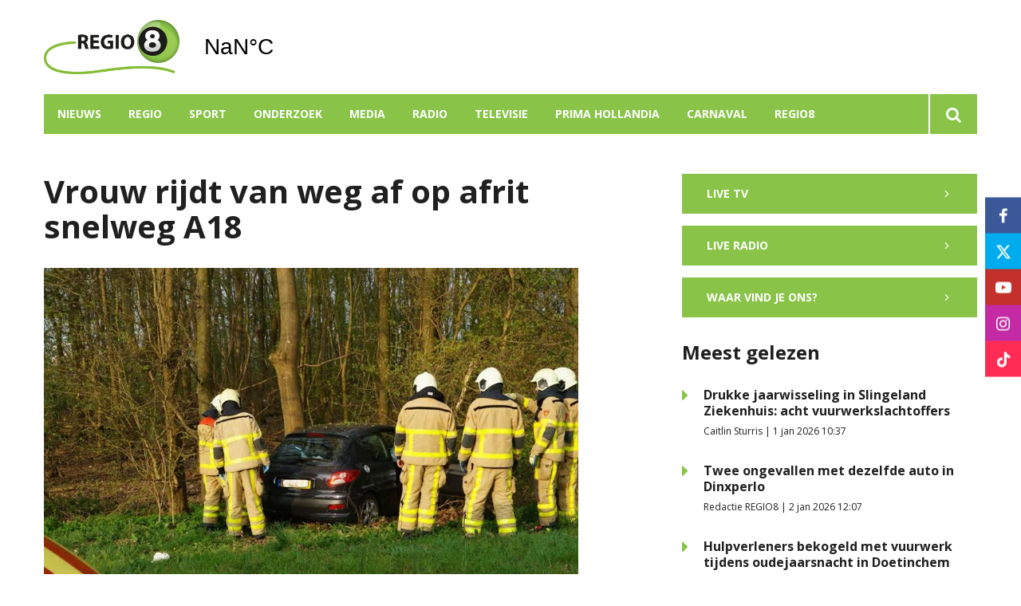

--- FILE ---
content_type: text/html; charset=UTF-8
request_url: https://www.regio8.nl/vrouw-rijdt-van-weg-af-op-afrit-snelweg-a18-l3g
body_size: 8971
content:
<!DOCTYPE html><html lang="nl-NL">	<head>		<title>Vrouw rijdt van weg af op afrit snelweg A18</title>		<meta charset="utf-8">		<meta name="viewport" content="width=device-width, initial-scale=1, shrink-to-fit=no">		<meta name="robots" content="index, follow" />		<meta property="og:title" content="Vrouw rijdt van weg af op afrit snelweg A18" />		<meta property="og:image" content="https://www.regio8.nl/files/202104/dist/9dc7360987bc19cbe7d36ba006c4d2c1.jpg" />		<style>.row{margin:0;width:auto}.row .form-group{padding-left:15px;padding-right:15px;margin-bottom:30px}@media (max-width:992px){.row .form-group{margin-bottom:20px}}.row .form-group.hidden{display:none !important}.row .form-group.is-invalid input,.row .form-group.is-invalid textarea,.row .form-group.is-invalid .custom-radio label:before{border-color:red !important}.row .form-group.is-invalid .invalid-feedback{color:red;font-weight:300;font-size:0.86em;display:block;margin-bottom:15px;padding:5px 0;width:100%}.row .form-group .invalid-feedback{display:none}.row .form-group .col-form-label{width:auto;display:block;font-weight:700;color:#555555;background:#eeeeee;position:absolute;left:35px;top:12px;font-size:1em;line-height:1.62;transition:top 0.3s ease, font-size 0.3s ease, color 0.3s ease, font-weight 0.3s ease;pointer-events:none}.row .form-group.active .col-form-label{top:-9px;font-size:12px;font-weight:bold;color:#202020}.row input,.row textarea{width:100%;color:#202020;padding:12px 20px;border:1px solid #eeeeee;border-radius:0px;font-size:1em;line-height:1.62;min-height:50px;margin-bottom:0px;background:#eeeeee}.row input::placeholder,.row textarea::placeholder{color:#555555}.row textarea{height:200px}.row [data-type="button"]{text-align:left}.row [data-type="html"] h1:last-child,.row [data-type="html"] h2:last-child,.row [data-type="html"] h3:last-child,.row [data-type="html"] h4:last-child,.row [data-type="html"] h5:last-child,.row [data-type="html"] h6:last-child,.row [data-type="html"] p:last-child{margin-bottom:0px}.row .custom-checkbox{display:flex;flex-wrap:nowrap;align-items:center;padding:0}.row .custom-checkbox label{font-size:14px;line-height:15px;padding-left:20px}.row .custom-checkbox label a{color:#202020;font-weight:700;text-decoration:underline}.row .custom-checkbox input{margin-top:0px;min-height:0px;width:15px;height:15px;margin-bottom:0;-webkit-appearance:none;border:1px solid #202020;padding:0px;border-radius:4px;display:inline-block;position:relative;background:#ffffff}.row .custom-checkbox input:checked{background:#202020;border:1px solid #eeeeee;color:#202020}.row .btn-primary{padding:18px 30px;min-height:50px;background:#202020}.row .custom-select{width:100%;color:#202020;padding:12px 20px;border:1px solid #eeeeee;border-radius:0px;font-size:1em;line-height:1.62;background:#eeeeee;-webkit-appearance:none;-moz-appearance:none;appearance:none}.row .custom-select::-ms-expand{display:none}.row .input-group-checkboxes{display:flex;flex-wrap:wrap}.row .checkboxes-horizontal .col-form-label{position:relative;background:transparent;left:unset;top:unset;margin-bottom:5px}.row .checkboxes-horizontal .custom-checkbox{width:100%;margin:5px 0px}.row .custom-radio{display:inline-block;margin:10px 0;width:100%}.row .custom-radio.disabled{opacity:0.6}.row .custom-radio.disabled input,.row .custom-radio.disabled label{cursor:no-drop !important}.row .custom-radio [type="radio"]:checked,.row .custom-radio [type="radio"]:not(:checked){position:absolute;left:-9999px}.row .custom-radio [type="radio"]:checked+label,.row .custom-radio [type="radio"]:not(:checked)+label{position:relative;padding-left:15px;cursor:pointer;line-height:26px;display:inline-block;color:#202020}.row .custom-radio [type="radio"]:checked+label:before,.row .custom-radio [type="radio"]:not(:checked)+label:before{content:"";position:absolute;left:0;right:auto;top:0px;width:20px;height:20px;border:2px solid #eeeeee;border-radius:100%;background:#fff}.row .custom-radio [type="radio"]:checked+label:after,.row .custom-radio [type="radio"]:not(:checked)+label:after{content:"";width:18px;height:18px;background:#202020;position:absolute;left:2px;top:2px;transform:scale(1) !important;border-radius:100%;-webkit-transition:all 0.2s ease;transition:all 0.2s ease}.row .custom-radio [type="radio"]:not(:checked)+label:after{opacity:0;-webkit-transform:scale(0);transform:scale(0)}.row .custom-radio [type="radio"]:checked+label:after{opacity:1;-webkit-transform:scale(1);transform:scale(1)}.row [data-type="file"] .col-form-label{position:relative;background:transparent;left:unset;top:unset;margin-bottom:5px}.row [data-type="file"] .custom-file input{display:none}.row [data-type="file"] .custom-file label{cursor:pointer;font-weight:700;color:#202020;background:#eeeeee;border:1px solid #eeeeee;padding:12px 20px;display:block;width:100%}.row .files-overview{display:flex;padding-bottom:10px;border-bottom:1px solid;width:calc(100% - 30px);margin:0 auto;font-weight:bold;justify-content:space-between}.row .files-overview i{cursor:pointer}.row .input-row{display:flex;margin:0 -5px}.row .input-row>div{padding:0 5px;position:relative}.row .input-row>div label.col-form-label{left:25px;pointer-events:none}.row .input-row>div.active label.col-form-label{top:-20px;font-size:11px}.row [data-type="date"] .col-form-label{background:transparent;position:relative;left:unset;top:unset}@media (max-width:575px){.row .form-group{flex:0 0 100%}.row .form-group .custom-checkbox{width:100%}}.row{margin:0;width:auto}.row .form-group{padding-left:15px;padding-right:15px;margin-bottom:30px}@media (max-width:992px){.row .form-group{margin-bottom:20px}}.row .form-group.hidden{display:none !important}.row .form-group.is-invalid input,.row .form-group.is-invalid textarea,.row .form-group.is-invalid .custom-radio label:before{border-color:red !important}.row .form-group.is-invalid .invalid-feedback{color:red;font-weight:300;font-size:0.86em;display:block;margin-bottom:15px;padding:5px 0;width:100%}.row .form-group .invalid-feedback{display:none}.row .form-group .col-form-label{width:auto;display:block;font-weight:700;color:#555555;background:#eeeeee;position:absolute;left:35px;top:12px;font-size:1em;line-height:1.62;transition:top 0.3s ease, font-size 0.3s ease, color 0.3s ease, font-weight 0.3s ease;pointer-events:none}.row .form-group.active .col-form-label{top:-9px;font-size:12px;font-weight:bold;color:#202020}.row input,.row textarea{width:100%;color:#202020;padding:12px 20px;border:1px solid #eeeeee;border-radius:0px;font-size:1em;line-height:1.62;min-height:50px;margin-bottom:0px;background:#eeeeee}.row input::placeholder,.row textarea::placeholder{color:#555555}.row textarea{height:200px}.row [data-type="button"]{text-align:left}.row [data-type="html"] h1:last-child,.row [data-type="html"] h2:last-child,.row [data-type="html"] h3:last-child,.row [data-type="html"] h4:last-child,.row [data-type="html"] h5:last-child,.row [data-type="html"] h6:last-child,.row [data-type="html"] p:last-child{margin-bottom:0px}.row .custom-checkbox{display:flex;flex-wrap:nowrap;align-items:center;padding:0}.row .custom-checkbox label{font-size:14px;line-height:15px;padding-left:20px}.row .custom-checkbox label a{color:#202020;font-weight:700;text-decoration:underline}.row .custom-checkbox input{margin-top:0px;min-height:0px;width:15px;height:15px;margin-bottom:0;-webkit-appearance:none;border:1px solid #202020;padding:0px;border-radius:4px;display:inline-block;position:relative;background:#ffffff}.row .custom-checkbox input:checked{background:#202020;border:1px solid #eeeeee;color:#202020}.row .btn-primary{padding:18px 30px;min-height:50px;background:#202020}.row .custom-select{width:100%;color:#202020;padding:12px 20px;border:1px solid #eeeeee;border-radius:0px;font-size:1em;line-height:1.62;background:#eeeeee;-webkit-appearance:none;-moz-appearance:none;appearance:none}.row .custom-select::-ms-expand{display:none}.row .input-group-checkboxes{display:flex;flex-wrap:wrap}.row .checkboxes-horizontal .col-form-label{position:relative;background:transparent;left:unset;top:unset;margin-bottom:5px}.row .checkboxes-horizontal .custom-checkbox{width:100%;margin:5px 0px}.row .custom-radio{display:inline-block;margin:10px 0;width:100%}.row .custom-radio.disabled{opacity:0.6}.row .custom-radio.disabled input,.row .custom-radio.disabled label{cursor:no-drop !important}.row .custom-radio [type="radio"]:checked,.row .custom-radio [type="radio"]:not(:checked){position:absolute;left:-9999px}.row .custom-radio [type="radio"]:checked+label,.row .custom-radio [type="radio"]:not(:checked)+label{position:relative;padding-left:15px;cursor:pointer;line-height:26px;display:inline-block;color:#202020}.row .custom-radio [type="radio"]:checked+label:before,.row .custom-radio [type="radio"]:not(:checked)+label:before{content:"";position:absolute;left:0;right:auto;top:0px;width:20px;height:20px;border:2px solid #eeeeee;border-radius:100%;background:#fff}.row .custom-radio [type="radio"]:checked+label:after,.row .custom-radio [type="radio"]:not(:checked)+label:after{content:"";width:18px;height:18px;background:#202020;position:absolute;left:2px;top:2px;transform:scale(1) !important;border-radius:100%;-webkit-transition:all 0.2s ease;transition:all 0.2s ease}.row .custom-radio [type="radio"]:not(:checked)+label:after{opacity:0;-webkit-transform:scale(0);transform:scale(0)}.row .custom-radio [type="radio"]:checked+label:after{opacity:1;-webkit-transform:scale(1);transform:scale(1)}.row [data-type="file"] .col-form-label{position:relative;background:transparent;left:unset;top:unset;margin-bottom:5px}.row [data-type="file"] .custom-file input{display:none}.row [data-type="file"] .custom-file label{cursor:pointer;font-weight:700;color:#202020;background:#eeeeee;border:1px solid #eeeeee;padding:12px 20px;display:block;width:100%}.row .files-overview{display:flex;padding-bottom:10px;border-bottom:1px solid;width:calc(100% - 30px);margin:0 auto;font-weight:bold;justify-content:space-between}.row .files-overview i{cursor:pointer}.row .input-row{display:flex;margin:0 -5px}.row .input-row>div{padding:0 5px;position:relative}.row .input-row>div label.col-form-label{left:25px;pointer-events:none}.row .input-row>div.active label.col-form-label{top:-20px;font-size:11px}.row [data-type="date"] .col-form-label{background:transparent;position:relative;left:unset;top:unset}@media (max-width:575px){.row .form-group{flex:0 0 100%}.row .form-group .custom-checkbox{width:100%}}.row{margin:0;width:auto}.row .form-group{padding-left:15px;padding-right:15px;margin-bottom:30px}@media (max-width:992px){.row .form-group{margin-bottom:20px}}.row .form-group.hidden{display:none !important}.row .form-group.is-invalid input,.row .form-group.is-invalid textarea,.row .form-group.is-invalid .custom-radio label:before{border-color:red !important}.row .form-group.is-invalid .invalid-feedback{color:red;font-weight:300;font-size:0.86em;display:block;margin-bottom:15px;padding:5px 0;width:100%}.row .form-group .invalid-feedback{display:none}.row .form-group .col-form-label{width:auto;display:block;font-weight:700;color:#555555;background:#eeeeee;position:absolute;left:35px;top:12px;font-size:1em;line-height:1.62;transition:top 0.3s ease, font-size 0.3s ease, color 0.3s ease, font-weight 0.3s ease;pointer-events:none}.row .form-group.active .col-form-label{top:-9px;font-size:12px;font-weight:bold;color:#202020}.row input,.row textarea{width:100%;color:#202020;padding:12px 20px;border:1px solid #eeeeee;border-radius:0px;font-size:1em;line-height:1.62;min-height:50px;margin-bottom:0px;background:#eeeeee}.row input::placeholder,.row textarea::placeholder{color:#555555}.row textarea{height:200px}.row [data-type="button"]{text-align:left}.row [data-type="html"] h1:last-child,.row [data-type="html"] h2:last-child,.row [data-type="html"] h3:last-child,.row [data-type="html"] h4:last-child,.row [data-type="html"] h5:last-child,.row [data-type="html"] h6:last-child,.row [data-type="html"] p:last-child{margin-bottom:0px}.row .custom-checkbox{display:flex;flex-wrap:nowrap;align-items:center;padding:0}.row .custom-checkbox label{font-size:14px;line-height:15px;padding-left:20px}.row .custom-checkbox label a{color:#202020;font-weight:700;text-decoration:underline}.row .custom-checkbox input{margin-top:0px;min-height:0px;width:15px;height:15px;margin-bottom:0;-webkit-appearance:none;border:1px solid #202020;padding:0px;border-radius:4px;display:inline-block;position:relative;background:#ffffff}.row .custom-checkbox input:checked{background:#202020;border:1px solid #eeeeee;color:#202020}.row .btn-primary{padding:18px 30px;min-height:50px;background:#202020}.row .custom-select{width:100%;color:#202020;padding:12px 20px;border:1px solid #eeeeee;border-radius:0px;font-size:1em;line-height:1.62;background:#eeeeee;-webkit-appearance:none;-moz-appearance:none;appearance:none}.row .custom-select::-ms-expand{display:none}.row .input-group-checkboxes{display:flex;flex-wrap:wrap}.row .checkboxes-horizontal .col-form-label{position:relative;background:transparent;left:unset;top:unset;margin-bottom:5px}.row .checkboxes-horizontal .custom-checkbox{width:100%;margin:5px 0px}.row .custom-radio{display:inline-block;margin:10px 0;width:100%}.row .custom-radio.disabled{opacity:0.6}.row .custom-radio.disabled input,.row .custom-radio.disabled label{cursor:no-drop !important}.row .custom-radio [type="radio"]:checked,.row .custom-radio [type="radio"]:not(:checked){position:absolute;left:-9999px}.row .custom-radio [type="radio"]:checked+label,.row .custom-radio [type="radio"]:not(:checked)+label{position:relative;padding-left:15px;cursor:pointer;line-height:26px;display:inline-block;color:#202020}.row .custom-radio [type="radio"]:checked+label:before,.row .custom-radio [type="radio"]:not(:checked)+label:before{content:"";position:absolute;left:0;right:auto;top:0px;width:20px;height:20px;border:2px solid #eeeeee;border-radius:100%;background:#fff}.row .custom-radio [type="radio"]:checked+label:after,.row .custom-radio [type="radio"]:not(:checked)+label:after{content:"";width:18px;height:18px;background:#202020;position:absolute;left:2px;top:2px;transform:scale(1) !important;border-radius:100%;-webkit-transition:all 0.2s ease;transition:all 0.2s ease}.row .custom-radio [type="radio"]:not(:checked)+label:after{opacity:0;-webkit-transform:scale(0);transform:scale(0)}.row .custom-radio [type="radio"]:checked+label:after{opacity:1;-webkit-transform:scale(1);transform:scale(1)}.row [data-type="file"] .col-form-label{position:relative;background:transparent;left:unset;top:unset;margin-bottom:5px}.row [data-type="file"] .custom-file input{display:none}.row [data-type="file"] .custom-file label{cursor:pointer;font-weight:700;color:#202020;background:#eeeeee;border:1px solid #eeeeee;padding:12px 20px;display:block;width:100%}.row .files-overview{display:flex;padding-bottom:10px;border-bottom:1px solid;width:calc(100% - 30px);margin:0 auto;font-weight:bold;justify-content:space-between}.row .files-overview i{cursor:pointer}.row .input-row{display:flex;margin:0 -5px}.row .input-row>div{padding:0 5px;position:relative}.row .input-row>div label.col-form-label{left:25px;pointer-events:none}.row .input-row>div.active label.col-form-label{top:-20px;font-size:11px}.row [data-type="date"] .col-form-label{background:transparent;position:relative;left:unset;top:unset}@media (max-width:575px){.row .form-group{flex:0 0 100%}.row .form-group .custom-checkbox{width:100%}}</style>		<script async src="https://www.googletagmanager.com/gtag/js?id=UA-60797206-1"></script>		<script>		window.dataLayer = window.dataLayer || [];		function gtag(){dataLayer.push(arguments);}		gtag('js', new Date());		gtag('config', 'UA-60797206-1');		</script> <link rel="icon" type="image/png" href="/files/202104/dist/favicon-1-16x16.png" sizes="16x16"> <link rel="icon" type="image/png" href="/files/202104/dist/favicon-1-32x32.png" sizes="32x32"> <link rel="icon" type="image/png" href="/files/202104/dist/favicon-1-96x96.png" sizes="96x96"> <style>@keyframes rotate {	0%   {transform:rotate(0deg);}	100% {transform:rotate(360deg);}}.page-body:before {	content:'';	position:fixed;	width:100%;	height:100%;	top:0px;	left:0px;	background:white;	z-index:9999;	transition: opacity .3s ease, visibility .3s ease;}.page-body:after {	content:'\e910';	font-family:'icomoon';	z-index:10000;	color:#89c448;	font-size:50px;	position:fixed;	top:0px;	left:0px;	width:100%;	height:100%;	display:flex;	align-items:center;	justify-content:center;	animation: rotate 1s linear 0s infinite;}html.transition .page-body:before {	opacity:0;	visibility:hidden;}html.transition .page-body:after {	opacity:0;	visibility:hidden;}	.page-body.page-body-form-editor:before,.page-body.page-body-form-editor:after {	content:unset;	display:none;}	</style><script>(function(w,d,s,l,i){w[l]=w[l]||[];w[l].push({'gtm.start':new Date().getTime(),event:'gtm.js'});var f=d.getElementsByTagName(s)[0],j=d.createElement(s),dl=l!='dataLayer'?'&l='+l:'';j.async=true;j.src='https://www.googletagmanager.com/gtm.js?id='+i+dl;f.parentNode.insertBefore(j,f);})(window,document,'script','dataLayer','GTM-KW7T3ZB');</script> <link rel="canonical" href="https://www.regio8.nl/vrouw-rijdt-van-weg-af-op-afrit-snelweg-a18-l3g">	</head>	<body class="page-body" data-id-website="1"><section id="block1" data-block-type="container" data-block-id="1"  class="block-container header " >    <section id="block153" data-block-type="component" data-block-id="153"  class="block-component col col-12 col-sm-12 col-md-12 col-lg-12 col-xl-12 " >    <section id="block392" data-block-type="group" data-block-id="392" data-block-key="153"  class="block-group col col-12 col-sm-12 col-md-12 col-lg-12 col-xl-12 header_v2 " >    <div class="header-container" >	<section id="block393" data-block-type="group" data-block-id="393" data-block-key="153"  class="block-group col col-12 col-sm-12 col-md-12 col-lg-12 col-xl-12 header_area " >    <div id="block396" data-block-type="image" data-block-id="396" data-block-key="153"  class="block-image col col-4 col-sm-4 col-md-4 col-lg-3 col-xl-3 " >    <a href="/" ><picture>            <source media="(max-width: 575px)" data-srcset="/files/202104/src/xs/56164953030c6beeb24ba9fd8bf999de.png">            <source media="(max-width: 992px)" data-srcset="/files/202104/src/md/56164953030c6beeb24ba9fd8bf999de.png">      <img data-src="/files/202104/src/xl/56164953030c6beeb24ba9fd8bf999de.png" data-srcset="/files/202104/src/xl/56164953030c6beeb24ba9fd8bf999de.png"></picture>   </a></div><div id="block395" data-block-type="html" data-block-id="395" data-block-key="153"  class="block-html col col-4 col-sm-4 col-md-4 col-lg-2 col-xl-2 " >    <div id="nav-icon" class="" onclick="global.toggleMenu('block394');">  <span></span>  <span></span>  <span></span>  <span></span></div></div><div id="block398" data-block-type="html" data-block-id="398" data-block-key="153"  class="block-html col col-1 col-sm-1 col-md-1 col-lg-1 col-xl-1 " >    <a class="weatherwidget-io" href="https://forecast7.com/nl/51d896d38/ulft/" data-mode="Current" data-days="3" >Ulft, Netherlands</a><script>!function(d,s,id){var js,fjs=d.getElementsByTagName(s)[0];if(!d.getElementById(id)){js=d.createElement(s);js.id=id;js.src='https://weatherwidget.io/js/widget.min.js';js.async=true;fjs.parentNode.insertBefore(js,fjs);}}(document,'script','weatherwidget-io-js');</script></div></section><div id="block618" data-block-type="html" data-block-id="618" data-block-key="153"  class="block-html col col-12 col-sm-12 col-md-12 col-lg-12 col-xl-12 " >    </div><section id="block394" data-block-type="group" data-block-id="394" data-block-key="153"  class="block-group col col-12 col-sm-12 col-md-12 col-lg-12 col-xl-12 menu_header " >    <div id="block580" data-block-type="form" data-block-id="580" data-block-key="153"  class="block-form col col-12 col-sm-12 col-md-12 col-lg-12 col-xl-12 " >    <form id="z3zpseNfIgsS" class="form-default ff " method="get" lang="nl" currency="EUR" action="/zoekresultaten" enctype="multipart/form-data" data-validate-change novalidate>        <div class="form-step " id="pjRVMgEbL4Ey"  data-form-step="1">            <div class="row" >                    <div class="form-group col search-startdate"  data-type="date" element-type="date" element-id="28">    <label for="udXQkpeQNbPR" class="col-form-label">Datum vanaf:</label>    <div class="input-group">        <input type="date" class="form-control pikaday" id="udXQkpeQNbPR" name="startdate" value="" autocomplete="off">    </div></div>                    <div class="form-group col search-duedate"  data-type="date" element-type="date" element-id="29">    <label for="qvNrsAQ78DKx" class="col-form-label">Datum tot:</label>    <div class="input-group">        <input type="date" class="form-control pikaday" id="qvNrsAQ78DKx" name="duedate" value="" autocomplete="off">    </div></div>            </div>            <div class="row" >                    <div class="form-group col"  data-type="text" element-type="text" element-id="15">    <label for="yW6uxz7zyiix" class="col-form-label">Zoeken</label>    <div class="input-group">        <input type="text" class="form-control" id="yW6uxz7zyiix" name="q" value="">    </div></div>                    <div class="form-group col"  data-type="button" element-type="button" element-id="16">    <button type="submit" name="field_16" class="btn btn-primary"><i class="icon-search"></i></button></div>            </div>                    <input type="hidden" class="" id="HAm4xxVwRK3z" name="_validation"  />                    <input type="hidden" class="" id="FxAwkZGg9zKu" name="id_form" value="4"  />        </div></form></div><div id="block399" data-block-type="menu" data-block-id="399" data-block-key="153"  class="block-menu col col-12 col-sm-12 col-md-12 col-lg-11 col-xl-11 " >    <ul>        <li class="menu-item-news">            <a class=""  href="/nieuws?category=1">Nieuws</a>        </li>        <li class="menu-item-region has-items">            <a class=""  href="/doetinchem?region=1">Regio</a>                <ul>                        <li class="">                            <a class=""  href="/aalten?region=7">Aalten</a>                        </li>                        <li class="">                            <a class=""  href="/berkelland?region=4">Berkelland</a>                        </li>                        <li class="">                            <a class=""  href="/bronckhorst?region=5">Bronckhorst</a>                        </li>                        <li class="">                            <a class=""  href="/doetinchem?region=1">Doetinchem</a>                        </li>                        <li class="">                            <a class=""  href="/grensnieuws?region=6">Grensnieuws</a>                        </li>                        <li class="">                            <a class=""  href="/lochem?region=10">Lochem</a>                        </li>                        <li class="">                            <a class=""  href="/montferland?region=2">Montferland</a>                        </li>                        <li class="">                            <a class=""  href="/oost-gelre?region=8">Oost Gelre</a>                        </li>                        <li class="">                            <a class=""  href="/oude-ijsselstreek?region=3">Oude IJsselstreek</a>                        </li>                        <li class="">                            <a class=""  href="/winterswijk?region=9">Winterswijk</a>                        </li>                </ul>        </li>        <li class="">            <a class=""  href="/sport?category=42">Sport</a>        </li>        <li class="">            <a class=""  href="/onderzoek">Onderzoek</a>        </li>        <li class="">            <a class=""  href="/media">Media</a>        </li>        <li class="">            <a class=""  href="/radio">Radio</a>        </li>        <li class="">            <a class=""  href="/televisie">Televisie</a>        </li>        <li class="">            <a class=""  href="/prima-hollandia">Prima Hollandia</a>        </li>        <li class=" has-items">            <a class=""  href="/carnaval2026">Carnaval</a>                <ul>                        <li class="">                            <a class=""  href="/aanmelden-carnavalskraker">Aanmelden carnavalskraker</a>                        </li>                        <li class="">                            <a class=""  href="/carnavalskraker-inzendingen">Carnavalskraker inzendingen</a>                        </li>                </ul>        </li>        <li class=" has-items">            <a class=""  href="/over-ons">Regio8</a>                <ul>                        <li class="">                            <a class=""  href="/over-ons">Over ons</a>                        </li>                        <li class="">                            <a class=""  href="/uitzendgebied">Uitzendgebied</a>                        </li>                        <li class="">                            <a class=""  href="/vacatures">Vacatures</a>                        </li>                        <li class=" has-items">                            <a class=""  href="/contact">Contact</a>                                <ul>                                        <li class="">                                            <a class=""  href="/adverteren">Adverteren</a>                                        </li>                                        <li class="">                                            <a class=""  href="/klachtenpagina">Klachten</a>                                        </li>                                </ul>                        </li>                </ul>        </li></ul></div><div id="block423" data-block-type="text" data-block-id="423" data-block-key="153"  class="block-text col col-12 col-sm-12 col-md-12 col-lg-1 col-xl-1 " >    <a href="/zoekresultaten"><i class="icon-search"></i></a></div></section><div id="block635" data-block-type="menu" data-block-id="635" data-block-key="153"  class="block-menu col col-12 col-sm-12 col-md-12 col-lg-12 col-xl-12 " >    <ul>        <li class="">            <a class=""  href="/actueel">Nieuws</a>        </li>        <li class="">            <a class=""  href="/radio">Radio</a>        </li>        <li class="">            <a class=""  href="/televisie">Televisie</a>        </li></ul></div><div id="block647" data-block-type="content" data-block-id="647" data-block-key="153"  class="block-content col col-12 col-sm-12 col-md-12 col-lg-12 col-xl-12 " >    <ul>	<li category-id="9999">		<a href="/actueel?category=9999">Alles</a>	</li>	<li category-id="1">	<a href="/nieuws?category=1">Nieuws</a></li><li category-id="45">	<a href="/onderzoek?category=45">Onderzoek</a></li><li category-id="42">	<a href="/sport?category=42">Sport</a></li></ul></div><div id="block705" data-block-type="content" data-block-id="705" data-block-key="153"  class="block-content col col-12 col-sm-12 col-md-12 col-lg-12 col-xl-12 " >    <ul>	<li region-id="7">	<a href="/aalten?region=7">Aalten</a></li><li region-id="4">	<a href="/berkelland?region=4">Berkelland</a></li><li region-id="5">	<a href="/bronckhorst?region=5">Bronckhorst</a></li><li region-id="1">	<a href="/doetinchem?region=1">Doetinchem</a></li><li region-id="6">	<a href="/grensnieuws?region=6">Grensnieuws</a></li><li region-id="10">	<a href="/lochem?region=10">Lochem</a></li><li region-id="2">	<a href="/montferland?region=2">Montferland</a></li><li region-id="8">	<a href="/oost-gelre?region=8">Oost Gelre</a></li><li region-id="3">	<a href="/oude-ijsselstreek?region=3">Oude IJsselstreek</a></li><li region-id="9">	<a href="/winterswijk?region=9">Winterswijk</a></li></ul></div></div></section></section></section><section id="block30" data-block-type="container" data-block-id="30"  class="block-container content " >    <section id="block31" data-block-type="container" data-block-id="31"  class="block-container content_inside " >    <section id="block141" data-block-type="group" data-block-id="141"  class="block-group col col-12 col-sm-12 col-md-12 col-lg-7 col-xl-7 " >    <div id="block263" data-block-type="html" data-block-id="263"  class="block-html col col-12 col-sm-12 col-md-12 col-lg-12 col-xl-12 " >    <h1>Vrouw rijdt van weg af op afrit snelweg A18</h1></div><div id="block627" data-block-type="image" data-block-id="627"  class="block-image col col-12 col-sm-12 col-md-12 col-lg-12 col-xl-12 " >    <picture>            <source media="(max-width: 575px)" data-srcset="/files/202104/src/xs/4c7cc474d8815791b9e27fcdce9ba00b.jpg">            <source media="(max-width: 992px)" data-srcset="/files/202104/src/md/4c7cc474d8815791b9e27fcdce9ba00b.jpg">      <img data-src="/files/202104/src/xl/4c7cc474d8815791b9e27fcdce9ba00b.jpg" data-srcset="/files/202104/src/xl/4c7cc474d8815791b9e27fcdce9ba00b.jpg"></picture></div><div id="block187" data-block-type="html" data-block-id="187"  class="block-html col col-12 col-sm-12 col-md-12 col-lg-12 col-xl-12 " >    <h5>Regio8 |  1 april 2017 10:01 | Aangepast op  1 april 2017 10:01</h5><div class="social-share">	<div class="social-share-links">		<a href="https://www.linkedin.com/shareArticle?url=https://www.regio8.nl/vrouw-rijdt-van-weg-af-op-afrit-snelweg-a18-l3g" target="blank" rel="noopener noreferrer"><i class="icon-linkedin"></i></a>		<a href="https://www.facebook.com/sharer.php?u=https://www.regio8.nl/vrouw-rijdt-van-weg-af-op-afrit-snelweg-a18-l3g" target="blank" rel="noopener noreferrer"><i class="icon-facebook"></i></a>		<a href="https://twitter.com/intent/tweet?url=https://www.regio8.nl/vrouw-rijdt-van-weg-af-op-afrit-snelweg-a18-l3g" target="blank" rel="noopener noreferrer"><i class="icon-twitter"></i></a>	</div>	<div class="social-share-text">		<h5>Deel dit artikel op social!</h5>	</div></div></div><section id="block148" data-block-type="group" data-block-id="148"  class="block-group col col-12 col-sm-12 col-md-12 col-lg-12 col-xl-12 " >    <section id="block142" data-block-type="component" data-block-id="142" data-component-type="frontend"  class="block-component col col-12 col-sm-12 col-md-12 col-lg-12 col-xl-12 " >    <section class="components-row" data-row-key="qBdIgnB3HxRAIZz" data-component-id="11"><div id="block159" data-block-type="text" data-block-id="159" data-block-key="qBdIgnB3HxRAIZz"  class="block-text col col-12 col-sm-12 col-md-12 col-lg-12 col-xl-12 " >    <div>Het ongeluk gebeurde zaterdagochtend omstreeks 09:00 uur. De vrouw reed vanuit de richting Doetinchem over de snelweg richting Wehl en wilde de snelweg via de afslag verlaten. Ze verloor bij de afslag echter de macht over het stuur en schoot van de weg af in de bosjes. Een vrachtwagenchauffeur zag het gebeuren en heeft daarop de autoriteiten ingeschakeld.<br><br>Vrachtwagenchauffeur zag het gebeuren en heeft daarop de autoriteiten ingeschakeld. De brandweer, ambulance en politie kwamen ter plaatse om hulp te verlenen. De vrouw is met onbekende verwondingen per ambulance afgevoerd. De auto moest worden afgesleept.<br><br>Foto: 112achterhoek-nieuws.nl</div></div></section></section></section></section><section id="block143" data-block-type="group" data-block-id="143"  class="block-group col col-12 col-sm-12 col-md-12 col-lg-4 col-xl-4 " >    <div id="block533" data-block-type="html" data-block-id="533"  class="block-html col col-12 col-sm-12 col-md-12 col-lg-12 col-xl-12 " >    <a href="/televisie" class="btn btn-primary sidebar-button">Live TV <i class="icon-chevron-right"></i></a></div><div id="block534" data-block-type="html" data-block-id="534"  class="block-html col col-12 col-sm-12 col-md-12 col-lg-12 col-xl-12 " >    <a href="/radio" class="btn btn-primary sidebar-button">Live radio <i class="icon-chevron-right"></i></a><a href="/contact" class="btn btn-primary sidebar-button">Waar vind je ons? <i class="icon-chevron-right"></i></a></div><section id="block535" data-block-type="component" data-block-id="535"  class="block-component col col-12 col-sm-12 col-md-12 col-lg-12 col-xl-12 " >    <div id="block511" data-block-type="content" data-block-id="511" data-block-key="535"  class="block-content col col-12 col-sm-12 col-md-12 col-lg-12 col-xl-12 " >    <div class="category-heading col-12">	<h2>Meest gelezen</h2></div><div class="col-12">	<div class="article-list-item" onclick="location.href='/nieuws/drukke-jaarwisseling-in-slingeland-ziekenhuis-acht-vuurwerkslachtoffers'">		<i class="icon-caret-right" ></i>		<div class="info">			<h4><a href="/nieuws/drukke-jaarwisseling-in-slingeland-ziekenhuis-acht-vuurwerkslachtoffers">Drukke jaarwisseling in Slingeland Ziekenhuis: acht vuurwerkslachtoffers</a></h4>			<p>Caitlin Sturris |  1 jan 2026 10:37</p>		</div>	</div></div><div class="col-12">	<div class="article-list-item" onclick="location.href='/nieuws/twee-ongevallen-met-dezelfde-auto-in-dinxperlo'">		<i class="icon-caret-right" ></i>		<div class="info">			<h4><a href="/nieuws/twee-ongevallen-met-dezelfde-auto-in-dinxperlo">Twee ongevallen met dezelfde auto in Dinxperlo</a></h4>			<p>Redactie REGIO8 |  2 jan 2026 12:07</p>		</div>	</div></div><div class="col-12">	<div class="article-list-item" onclick="location.href='/nieuws/hulpverleners-bekogeld-met-vuurwerk-tijdens-oudejaarsnacht-in-doetinchem'">		<i class="icon-caret-right" ></i>		<div class="info">			<h4><a href="/nieuws/hulpverleners-bekogeld-met-vuurwerk-tijdens-oudejaarsnacht-in-doetinchem">Hulpverleners bekogeld met vuurwerk tijdens oudejaarsnacht in Doetinchem</a></h4>			<p>Caitlin Sturris |  1 jan 2026 13:44</p>		</div>	</div></div></div></section></section><div id="block564" data-block-type="form" data-block-id="564"  class="block-form col col-12 col-sm-12 col-md-12 col-lg-12 col-xl-12 " >    <form id="yTFDjDzEaFPj" class="form-default ff " method="post" lang="nl" currency="EUR" action="#" enctype="multipart/form-data" data-validate-change novalidate>        <div class="form-step " id="jiSgF83hAcBY"  data-form-step="1">            <div class="row" >                    <div class="form-group col"  data-type="button" element-type="button" element-id="18">    <button type="submit" name="views_count_submit" class="btn btn-primary"></button></div>            </div>                    <input type="hidden" class="" id="KHW25X8BsV7R" name="views_count" value=""  />                    <input type="hidden" class=" article-id" id="CaHTkKF84PgK" name="id" value="6059"  />                    <input type="hidden" class="" id="5snzjBjzbBxb" name="id_website" value="1"  />                    <input type="hidden" class="" id="AXJjw5zkaXRA" name="_validation"  />                    <input type="hidden" class="" id="KaxWJsi2KKTV" name="id_form" value="5"  />        </div></form></div><section id="block379" data-block-type="component" data-block-id="379"  class="block-component col col-12 col-sm-12 col-md-12 col-lg-12 col-xl-12 " >    <div id="block378" data-block-type="content" data-block-id="378" data-block-key="379"  class="block-content col col-12 col-sm-12 col-md-12 col-lg-12 col-xl-12 " >    <h3 class="col-12">Lees ook</h3><div class="col-12 col-sm-6 col-lg-4">	<div class="card-mc-article" onclick="location.href='/nieuws/werkzaamheden-julianaplein-doetinchem-door-winters-weer-uitgesteld'">		<div class="image">			<picture>            <source media="(max-width: 575px)" type="image/webp" data-srcset="/files/202104/dist/549e7f38d5af1fff0996d869a50cea90.webp">            <source media="(max-width: 992px)" type="image/webp" data-srcset="/files/202104/dist/4a7b94a653705a8947fe412a24e87d1c.webp">            <source  type="image/webp" data-srcset="/files/202104/dist/8379eca87a606e9b2bce60ec77fe4b4b.webp">            <source media="(max-width: 575px)" data-srcset="/files/202104/dist/549e7f38d5af1fff0996d869a50cea90.jpg">            <source media="(max-width: 992px)" data-srcset="/files/202104/dist/4a7b94a653705a8947fe412a24e87d1c.jpg">      <img data-src="/files/202104/dist/8379eca87a606e9b2bce60ec77fe4b4b.jpg" data-srcset="/files/202104/dist/8379eca87a606e9b2bce60ec77fe4b4b.jpg"></picture>					</div>		<div class="info">			<h4><a href="/nieuws/werkzaamheden-julianaplein-doetinchem-door-winters-weer-uitgesteld">Werkzaamheden Julianaplein Doetinchem door winters weer uitgesteld</a></h4>			<p>De werkzaamheden aan de kruising van de J.F. Kennedylaan en het Julianaplein in Doetinchem, die op 5...</p>		</div>	</div></div><div class="col-12 col-sm-6 col-lg-4">	<div class="card-mc-article" onclick="location.href='/nieuws/historisch-tramstation-gorssel-in-handen-van-lokale-stichting'">		<div class="image">			<picture>            <source media="(max-width: 575px)" type="image/webp" data-srcset="/files/202104/dist/4766b189d3e262b4cf0638c422e2012e.webp">            <source media="(max-width: 992px)" type="image/webp" data-srcset="/files/202104/dist/bed31327e70990841c5286ad1da83a4f.webp">            <source  type="image/webp" data-srcset="/files/202104/dist/7d7db8976e3d1c6c0e698cfbe553ce1d.webp">            <source media="(max-width: 575px)" data-srcset="/files/202104/dist/4766b189d3e262b4cf0638c422e2012e.jpg">            <source media="(max-width: 992px)" data-srcset="/files/202104/dist/bed31327e70990841c5286ad1da83a4f.jpg">      <img data-src="/files/202104/dist/7d7db8976e3d1c6c0e698cfbe553ce1d.jpg" data-srcset="/files/202104/dist/7d7db8976e3d1c6c0e698cfbe553ce1d.jpg"></picture>					</div>		<div class="info">			<h4><a href="/nieuws/historisch-tramstation-gorssel-in-handen-van-lokale-stichting">Historisch tramstation Gorssel in handen van lokale stichting</a></h4>			<p>Het historische tramstation in Gorssel heeft een nieuwe eigenaar. Het gebouw uit 1926 is overgedrage...</p>		</div>	</div></div><div class="col-12 col-sm-6 col-lg-4">	<div class="card-mc-article" onclick="location.href='/nieuws/deelnemers-trotseren-ijzige-kou-tijdens-jubilieumeditie-survivalrun-beltrum'">		<div class="image">			<picture>            <source media="(max-width: 575px)" type="image/webp" data-srcset="/files/202104/dist/61359b58ab1efb3c57e89a3407383b1e.webp">            <source media="(max-width: 992px)" type="image/webp" data-srcset="/files/202104/dist/d99fb8de531f15d4f9c9b6c8383b87d7.webp">            <source  type="image/webp" data-srcset="/files/202104/dist/89bf4493e7679ccea02b5db4ce0cf543.webp">            <source media="(max-width: 575px)" data-srcset="/files/202104/dist/61359b58ab1efb3c57e89a3407383b1e.jpg">            <source media="(max-width: 992px)" data-srcset="/files/202104/dist/d99fb8de531f15d4f9c9b6c8383b87d7.jpg">      <img data-src="/files/202104/dist/89bf4493e7679ccea02b5db4ce0cf543.jpg" data-srcset="/files/202104/dist/89bf4493e7679ccea02b5db4ce0cf543.jpg"></picture>					</div>		<div class="info">			<h4><a href="/nieuws/deelnemers-trotseren-ijzige-kou-tijdens-jubilieumeditie-survivalrun-beltrum">Deelnemers trotseren ijzige kou tijdens jubilieumeditie Survivalrun Beltrum</a></h4>			<p>De oudste survivalrun van Nederland werd deze zondag voor de 35e keer in Beltrum gehouden. Ongetrain...</p>		</div>	</div></div><div class="col-12 col-sm-6 col-lg-4">	<div class="card-mc-article" onclick="location.href='/nieuws/van-koningsdag-tot-explosies-doetinchem-kende-een-bewogen-jaar-vQh'">		<div class="image">			<picture>            <source media="(max-width: 575px)" type="image/webp" data-srcset="/files/202104/dist/773b5cc85a7d68a4676c9f318c473702.webp">            <source media="(max-width: 992px)" type="image/webp" data-srcset="/files/202104/dist/c46b64616aa9ac9630ecf73e31f552c3.webp">            <source  type="image/webp" data-srcset="/files/202104/dist/abce27869d953b3bd5ac3a29152ade45.webp">            <source media="(max-width: 575px)" data-srcset="/files/202104/dist/773b5cc85a7d68a4676c9f318c473702.jpg">            <source media="(max-width: 992px)" data-srcset="/files/202104/dist/c46b64616aa9ac9630ecf73e31f552c3.jpg">      <img data-src="/files/202104/dist/abce27869d953b3bd5ac3a29152ade45.jpg" data-srcset="/files/202104/dist/abce27869d953b3bd5ac3a29152ade45.jpg"></picture>						<div class="card-video-label"><i class="icon-play"></i></div>					</div>		<div class="info">			<h4><a href="/nieuws/van-koningsdag-tot-explosies-doetinchem-kende-een-bewogen-jaar-vQh">Van Koningsdag tot explosies: Doetinchem kende een bewogen jaar</a></h4>			<p>Traditiegetrouw blikt REGIO8 terug met de Achterhoekse burgemeesters op het afgelopen jaar. Voor bur...</p>		</div>	</div></div><div class="col-12 col-sm-6 col-lg-4">	<div class="card-mc-article" onclick="location.href='/nieuws/twee-ongevallen-met-dezelfde-auto-in-dinxperlo'">		<div class="image">			<picture>            <source media="(max-width: 575px)" type="image/webp" data-srcset="/files/202104/dist/4a37a79ae1dabd7c5c1c02f63dafe859.webp">            <source media="(max-width: 992px)" type="image/webp" data-srcset="/files/202104/dist/3b4005ebd04b69d0c2df33b4d20af1ca.webp">            <source  type="image/webp" data-srcset="/files/202104/dist/8b307559105b34db3f44f2b70e71a6e4.webp">            <source media="(max-width: 575px)" data-srcset="/files/202104/dist/4a37a79ae1dabd7c5c1c02f63dafe859.jpg">            <source media="(max-width: 992px)" data-srcset="/files/202104/dist/3b4005ebd04b69d0c2df33b4d20af1ca.jpg">      <img data-src="/files/202104/dist/8b307559105b34db3f44f2b70e71a6e4.jpg" data-srcset="/files/202104/dist/8b307559105b34db3f44f2b70e71a6e4.jpg"></picture>					</div>		<div class="info">			<h4><a href="/nieuws/twee-ongevallen-met-dezelfde-auto-in-dinxperlo">Twee ongevallen met dezelfde auto in Dinxperlo</a></h4>			<p>Kort na elkaar hebben zich vrijdag in Dinxperlo twee eenzijdige verkeersongevallen voorgedaan met de...</p>		</div>	</div></div><div class="col-12 col-sm-6 col-lg-4">	<div class="card-mc-article" onclick="location.href='/nieuws/vrachtwagenbrand-snel-geblust-in-lichtenvoorde'">		<div class="image">			<picture>            <source media="(max-width: 575px)" type="image/webp" data-srcset="/files/202104/dist/eac45ff2f9c579b43d46717405418653.webp">            <source media="(max-width: 992px)" type="image/webp" data-srcset="/files/202104/dist/861b3f1782e88f68e1253f1d97c2c073.webp">            <source  type="image/webp" data-srcset="/files/202104/dist/fb52de93cfaa6c4f458b532347f39ea6.webp">            <source media="(max-width: 575px)" data-srcset="/files/202104/dist/eac45ff2f9c579b43d46717405418653.jpg">            <source media="(max-width: 992px)" data-srcset="/files/202104/dist/861b3f1782e88f68e1253f1d97c2c073.jpg">      <img data-src="/files/202104/dist/fb52de93cfaa6c4f458b532347f39ea6.jpg" data-srcset="/files/202104/dist/fb52de93cfaa6c4f458b532347f39ea6.jpg"></picture>					</div>		<div class="info">			<h4><a href="/nieuws/vrachtwagenbrand-snel-geblust-in-lichtenvoorde">Vrachtwagenbrand snel geblust in Lichtenvoorde</a></h4>			<p>Een brand in een geparkeerde vrachtwagen in Lichtenvoorde is vrijdagochtend snel geblust. De oorzaak...</p>		</div>	</div></div></div></section></section></section><section id="block3" data-block-type="container" data-block-id="3"  class="block-container footer " >    <section id="block152" data-block-type="component" data-block-id="152"  class="block-component col col-12 col-sm-12 col-md-12 col-lg-12 col-xl-12 " >    <section id="block401" data-block-type="group" data-block-id="401" data-block-key="152"  class="block-group col col-12 col-sm-12 col-md-12 col-lg-12 col-xl-12 footer_v2 " >    <section id="block402" data-block-type="group" data-block-id="402" data-block-key="152"  class="block-group col col-12 col-sm-12 col-md-12 col-lg-12 col-xl-12 footer_area " >    <section id="block407" data-block-type="group" data-block-id="407" data-block-key="152"  class="block-group col col-12 col-sm-12 col-md-12 col-lg-2 col-xl-2 " >    <div id="block413" data-block-type="text" data-block-id="413" data-block-key="152"  class="block-text col col-12 col-sm-12 col-md-12 col-lg-12 col-xl-12 " >    <h6>Nieuws</h6></div><div id="block418" data-block-type="menu" data-block-id="418" data-block-key="152"  class="block-menu col col-12 col-sm-12 col-md-12 col-lg-12 col-xl-12 " >    <ul>        <li class="">            <a class=""  href="/nieuws">Nieuws</a>        </li></ul></div></section><section id="block408" data-block-type="group" data-block-id="408" data-block-key="152"  class="block-group col col-12 col-sm-12 col-md-12 col-lg-2 col-xl-2 " >    <div id="block414" data-block-type="text" data-block-id="414" data-block-key="152"  class="block-text col col-12 col-sm-12 col-md-12 col-lg-12 col-xl-12 " >    <h6>Media</h6></div><div id="block419" data-block-type="menu" data-block-id="419" data-block-key="152"  class="block-menu col col-12 col-sm-12 col-md-12 col-lg-12 col-xl-12 " >    <ul>        <li class="">            <a class=""  href="/televisie">Televisie</a>        </li>        <li class="">            <a class=""  href="/radio">Radio</a>        </li></ul></div></section><section id="block409" data-block-type="group" data-block-id="409" data-block-key="152"  class="block-group col col-12 col-sm-12 col-md-12 col-lg-2 col-xl-2 " >    <div id="block415" data-block-type="text" data-block-id="415" data-block-key="152"  class="block-text col col-12 col-sm-12 col-md-12 col-lg-12 col-xl-12 " >    <h6>Regio8</h6></div><div id="block420" data-block-type="menu" data-block-id="420" data-block-key="152"  class="block-menu col col-12 col-sm-12 col-md-12 col-lg-12 col-xl-12 " >    <ul>        <li class="">            <a class=""  href="/over-ons">Over ons</a>        </li>        <li class="">            <a class=""  href="/uitzendgebied">Uitzendgebied</a>        </li>        <li class="">            <a class=""  href="/vacatures">Vacatures</a>        </li></ul></div></section><section id="block410" data-block-type="group" data-block-id="410" data-block-key="152"  class="block-group col col-12 col-sm-12 col-md-12 col-lg-2 col-xl-2 " >    <div id="block416" data-block-type="text" data-block-id="416" data-block-key="152"  class="block-text col col-12 col-sm-12 col-md-12 col-lg-12 col-xl-12 " >    <h6>Contact</h6></div><div id="block421" data-block-type="menu" data-block-id="421" data-block-key="152"  class="block-menu col col-12 col-sm-12 col-md-12 col-lg-12 col-xl-12 " >    <ul>        <li class="">            <a class=""  href="tel:00310314652345">T: 0314 - 65 23 45</a>        </li>        <li class="">            <a class=""  href="mailto:redactie@regio8.nl">E: redactie@regio8.nl</a>        </li>        <li class="">            <a class=""  href="/contact">Contact</a>        </li></ul></div></section><section id="block411" data-block-type="group" data-block-id="411" data-block-key="152"  class="block-group col col-12 col-sm-12 col-md-12 col-lg-2 col-xl-2 " >    <div id="block417" data-block-type="html" data-block-id="417" data-block-key="152"  class="block-html col col-12 col-sm-12 col-md-12 col-lg-12 col-xl-12 " >    <h6>Volg ons</h6><div class="socials">		<a href="https://www.facebook.com/regio8" target="_blank" class="social social-facebook"><i class="icon-facebook"></i></a>	<a href="https://twitter.com/regio8" target="_blank" class="social social-twitter"><i class="icon-twitter"></i></a>		<a href="https://www.youtube.com/c/REGIO8nieuws" target="_blank" class="social social-youtube"><i class="icon-youtube"></i></a>	<a href="https://www.instagram.com/regio8nieuws" target="_blank" class="social social-instagram"><i class="icon-instagram"></i></a>	<a href="https://www.tiktok.com/@regio8nieuws" target="_blank" class="social social-tiktok"><i class="icon-tiktok"></i></a>		<a href="https://www.facebook.com/REGIO8PLUS" target="_blank" class="social social-facebook-radio"><i class="icon-facebook"></i></a></div></div><section id="block539" data-block-type="component" data-block-id="539" data-block-key="152"  class="block-component col col-12 col-sm-12 col-md-12 col-lg-12 col-xl-12 " >    <div id="block493" data-block-type="html" data-block-id="493" data-block-key="539"  class="block-html col col-12 col-sm-12 col-md-12 col-lg-12 col-xl-12 " >    <a href="https://www.facebook.com/regio8" target="_blank" class="social social-facebook"><i class="icon-facebook"></i></a><a href="https://twitter.com/regio8" target="_blank" class="social social-twitter"><i class="icon-twitter"></i></a><a href="https://www.youtube.com/c/REGIO8nieuws" target="_blank" class="social social-youtube"><i class="icon-youtube"></i></a><a href="https://www.instagram.com/regio8nieuws" target="_blank" class="social social-instagram"><i class="icon-instagram"></i></a><a href="https://www.tiktok.com/@regio8nieuws" target="_blank" class="social social-tiktok"><i class="icon-tiktok"></i></a></div></section></section></section><section id="block403" data-block-type="group" data-block-id="403" data-block-key="152"  class="block-group col col-12 col-sm-12 col-md-12 col-lg-12 col-xl-12 footer_bottom " >    <section id="block404" data-block-type="group" data-block-id="404" data-block-key="152"  class="block-group col col-12 col-sm-12 col-md-12 col-lg-12 col-xl-12 footer_bottom_inside " >    <div id="block405" data-block-type="text" data-block-id="405" data-block-key="152"  class="block-text col col-12 col-sm-12 col-md-12 col-lg-6 col-xl-6 " >    <p>Copyright © 2026 - REGIO8</p></div><div id="block406" data-block-type="menu" data-block-id="406" data-block-key="152"  class="block-menu col col-12 col-sm-12 col-md-12 col-lg-6 col-xl-6 " >    <ul>        <li class="">            <a class=""  href="/privacyverklaring">Privacyverklaring</a>        </li></ul></div></section></section></section></section><div id="block599" data-block-type="form" data-block-id="599"  class="block-form col col-12 col-sm-12 col-md-12 col-lg-12 col-xl-12 " >    <form id="m5KphhhzAvKC" class="form-default ff " method="post" lang="nl" currency="EUR" action="#" enctype="multipart/form-data" data-validate-change novalidate>        <div class="form-step " id="wQdDuG3chYv6"  data-form-step="1">            <div class="row" >                    <div class="form-group col"  data-type="button" element-type="button" element-id="27">    <button type="submit" name="field_27" class="btn btn-primary"></button></div>            </div>                    <input type="hidden" class="" id="wYaTXmjAWjAK" name="clicks_count" value=""  />                    <input type="hidden" class="" id="1wBmLUmzwciS" name="id" value="6059"  />                    <input type="hidden" class="" id="r7aZYkbXg8MT" name="id_website" value="1"  />                    <input type="hidden" class="" id="lP5a4y9D7FG3" name="target-url"  />                    <input type="hidden" class="" id="VHIy6lEJ4puL" name="_validation"  />                    <input type="hidden" class="" id="Yg1DcdWGVH6E" name="id_form" value="6"  />        </div></form></div></section>		<link rel="stylesheet" href="/files/202104/dist/a26ae35d7a0604f9568a58d5b5ac4ff9.css?" media="all">		<link rel="stylesheet" href="/files/202104/dist/template-19-live.css?1710229554&" media="all">		<script type="text/javascript" src="/assets/dist/e62425538f25/core.js?environment=frontend&hash=A9iY2htsdDCQ2AYExTMPi2f7hshDUU"  framework host="[base64]" domain="eyJkb21haW4iOiJ3d3cucmVnaW84Lm5sIiwiaWRfc3lzdGVtIjoyMDIxMDQsImlkX3dlYnNpdGUiOjEsImRlZmF1bHRfY291bnRyeSI6IjEiLCJkZWZhdWx0IjoxfQ=="></script>		<script type="text/javascript" src="/assets/dist/e62425538f25/libraries-frontend.js?" ></script>		<script type="text/javascript" src="/assets/dist/e62425538f25/libraries-packages.js?" ></script>		<script type="text/javascript" src="/files/202104/dist/7d44424d3abaceb3e0f66cd287aff7d4.js?" ></script>	<link rel="stylesheet" href="https://cdn.icomoon.io/160866/LNN/style.css?tupq0l"><noscript>	<iframe src="https://www.googletagmanager.com/ns.html?id=GTM-KW7T3ZB" height="0" width="0" style="display:none;visibility:hidden"></iframe></noscript><script src="//rum-static.pingdom.net/pa-6401fced0d7ce50011001a79.js" async></script>	</body></html>